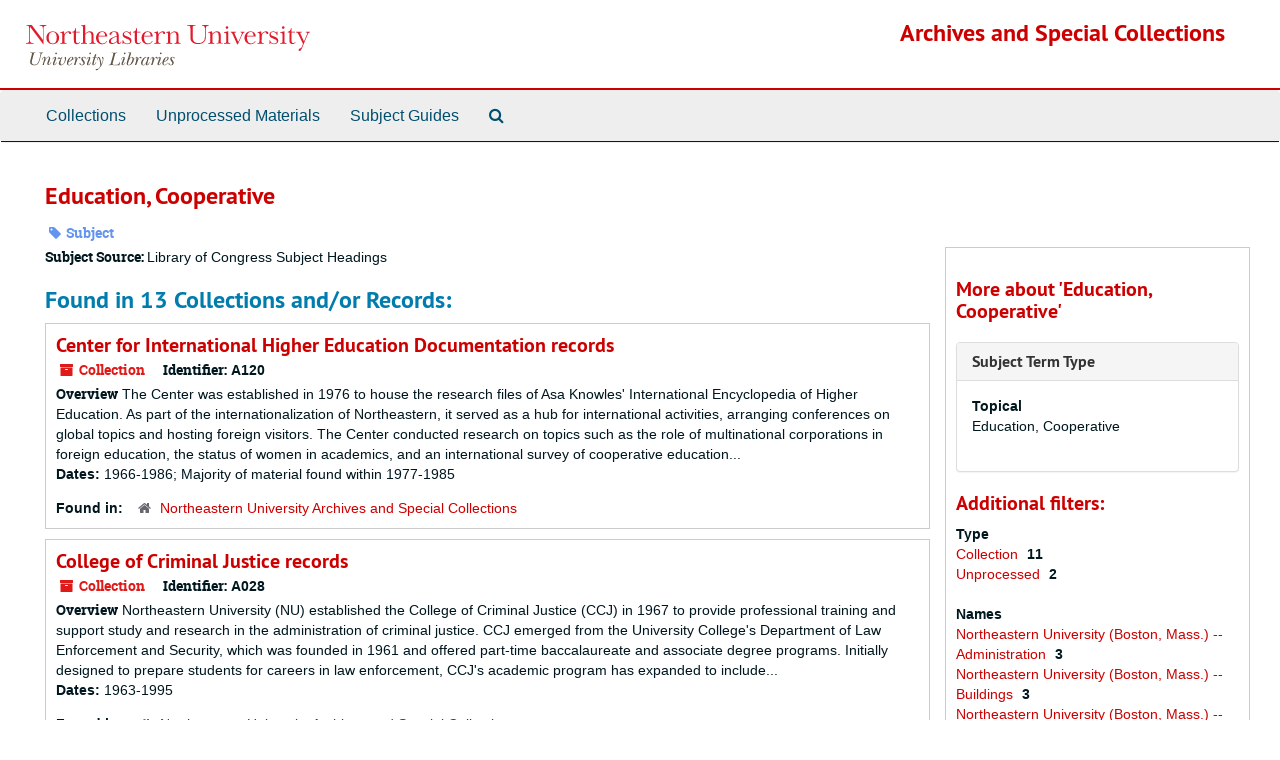

--- FILE ---
content_type: text/html;charset=utf-8
request_url: https://archivesspace.library.northeastern.edu/subjects/1945
body_size: 66446
content:
<!DOCTYPE html>
<html lang="en">
<head>
	<meta charset="utf-8"/>
	<meta http-equiv="X-UA-Compatible" content="IE=edge"/>
	<meta name="viewport" content="width=device-width, initial-scale=1">
	<link href="/assets/favicon-14dfdc35775016b8db854af0b23a956530f93a7d1d5360ec0dfbba59c0be4078.ico" rel="shortcut icon" type="image/x-icon" />
	<title>Education, Cooperative | Archives and Special Collections</title>
	<meta name="csrf-param" content="authenticity_token" />
<meta name="csrf-token" content="XoJnU6qxSjJiTuqodl4e0Z4DDDxSRNXLVkGlkBzfuC55pMGK4lYjOy4G9pvLRr1RR+XPoBhqb1SmlQ0VGihOuw==" />

		<meta name="referrer" content="origin-when-cross-origin" />

	<script>
	 var APP_PATH = '/';
	 var SHOW_IDENTIFIERS_IN_TREE = false;
	</script>

	<link rel="stylesheet" media="all" href="/assets/application-c5ef6c3837eb5dfa7dbdd56630bce29abae71206f816c2cb3e936573b66c3028.css" />
	<script src="/assets/application-77406bf697558af1e782ad28fa7dc1be6c4f18508271369d4a2d9ef7aac90c32.js"></script>

	

			<!-- Begin plugin layout -->
			<link rel="stylesheet" media="screen" href="/assets/custom.css" />

			<!-- End plugin layout -->

<!-- HTML5 shim and Respond.js for IE8 support of HTML5 elements and media queries -->
<!-- WARNING: Respond.js doesn't work if you view the page via file:// -->
<!--[if lt IE 9]>
	<script src="https://oss.maxcdn.com/html5shiv/3.7.3/html5shiv.min.js"></script>
	<script src="https://oss.maxcdn.com/respond/1.4.2/respond.min.js"></script>
<![endif]-->
</head>

<body>


	<div class="skipnav">
  <a class="sr-only sr-only-focusable" href="#maincontent">Skip to main content</a>
</div>


	<div class="container-fluid no-pad">
		<section  id="header">
  <div class="row">
    <div class="col-sm-3 hidden-xs"><a href="https://library.northeastern.edu/"><img class="logo" src="/assets/images/nu-libraries-lockup-color.svg" alt="Northeastern University Library" /></a></div>
    <div class="col-sm-9 h1">        <a title="Return to the Archives homepage" href="https://archivesspace.library.northeastern.edu">Archives and Special Collections</a>
         </div>
  </div>
</section>

		<section id="navigation">
  <nav class="navbar navbar-default" aria-label="top-level navigation">
    <div class="container-fluid navbar-header top-bar">
      <button type="button" class="navbar-toggle collapsed" data-toggle="collapse" data-target="#collapsemenu"
              aria-expanded="false">
        <span class="sr-only">Toggle Navigation</span>
        <span class="icon-bar"></span>
        <span class="icon-bar"></span>
        <span class="icon-bar"></span>
      </button>
      <div class="collapse navbar-collapse" id="collapsemenu">
        <ul class="nav nav navbar-nav">
            <li><a href="/repositories/resources">Collections</a></li>
            <li><a href="/accessions">Unprocessed Materials</a></li>
            <li><a href="/classifications">Subject Guides</a></li>
            <li><a href="/search?reset=true" title="Search The Archives">
                <span class="fa fa-search" aria-hidden="true"></span>
                <span class="sr-only">Search The Archives</span>
              </a>
            </li>
        </ul>
      </div>
    </div>
  </nav>
</section>

	</div>

	<section id="content" class="container-fluid">
		<a name="maincontent" id="maincontent"></a>
		
		<div id="main-content">
  <div class="row" id="info_row">
    <div class="information col-sm-7">
      

<h1>
    Education, Cooperative
</h1>


<div class="badge-and-identifier">
  <div class="record-type-badge subject">
    <i class="fa fa-tag"></i>&#160;Subject 
  </div>
</div>

    </div>
    <div class="page_actions col-sm-5 right">
      <div title="Page Actions" class="text-right">
 <ul class="list-inline">
 </ul>
</div>

    </div>
  </div>
  <div class="row">
    <div class="information col-sm-9">
      <div class="clear">
        <span class="inline-label clear">Subject Source: </span>Library of Congress Subject Headings
      </div>
        <h2>Found in 13 Collections and/or Records:</h2>
  
       <div class="recordrow" style="clear:both" data-uri="/repositories/2/resources/760">
    

<h3>
    <a class="record-title" href="/repositories/2/resources/760">
      Center for International Higher Education Documentation records
    </a>
</h3>


<div class="badge-and-identifier">
  <div class="record-type-badge resource">
    <i class="fa fa-archive"></i>&#160;Collection 
  </div>
    <div class="identifier">
      <span class="id-label">Identifier:</span>&#160;<span class="component">A120</span>
    </div>
</div>

    <div class="recordsummary" style="clear:both">

    <div class="abstract single_note">
      <span class='inline-label'>Overview</span>
        The Center was established in 1976 to house the research files of Asa Knowles' International Encyclopedia of Higher Education. As part of the internationalization of Northeastern, it served as a hub for international activities, arranging conferences on global topics and hosting foreign visitors. The Center conducted research on topics such as the role of multinational corporations in foreign education, the status of women in academics, and an international survey of cooperative education...
    </div>

    <div class="dates">
        <strong>Dates: </strong>
      1966-1986; Majority of material found within 1977-1985
    </div>

  <div class="staff-hidden hide">
  </div>

    

  <div class="result_context">
      <strong>Found in: </strong>
<span class="repo_name">
  <span class='record-type-badge repository' aria-hidden='true'>       <i class='fa fa-home'></i>     </span>
  <a href="/repositories/2">Northeastern University Archives and Special Collections</a>
</span>

  </div>




</div>


   </div>

       <div class="recordrow" style="clear:both" data-uri="/repositories/2/resources/688">
    

<h3>
    <a class="record-title" href="/repositories/2/resources/688">
      College of Criminal Justice records
    </a>
</h3>


<div class="badge-and-identifier">
  <div class="record-type-badge resource">
    <i class="fa fa-archive"></i>&#160;Collection 
  </div>
    <div class="identifier">
      <span class="id-label">Identifier:</span>&#160;<span class="component">A028</span>
    </div>
</div>

    <div class="recordsummary" style="clear:both">

    <div class="abstract single_note">
      <span class='inline-label'>Overview</span>
        Northeastern University (NU) established the College of Criminal Justice (CCJ) in 1967 to provide professional training and support study and research in the administration of criminal justice. CCJ emerged from the University College's Department of Law Enforcement and Security, which was founded in 1961 and offered part-time baccalaureate and associate degree programs. Initially designed to prepare students for careers in law enforcement, CCJ's academic program has expanded to include...
    </div>

    <div class="dates">
        <strong>Dates: </strong>
      1963-1995
    </div>

  <div class="staff-hidden hide">
  </div>

    

  <div class="result_context">
      <strong>Found in: </strong>
<span class="repo_name">
  <span class='record-type-badge repository' aria-hidden='true'>       <i class='fa fa-home'></i>     </span>
  <a href="/repositories/2">Northeastern University Archives and Special Collections</a>
</span>

  </div>




</div>


   </div>

       <div class="recordrow" style="clear:both" data-uri="/repositories/2/resources/665">
    

<h3>
    <a class="record-title" href="/repositories/2/resources/665">
      College of Engineering records
    </a>
</h3>


<div class="badge-and-identifier">
  <div class="record-type-badge resource">
    <i class="fa fa-archive"></i>&#160;Collection 
  </div>
    <div class="identifier">
      <span class="id-label">Identifier:</span>&#160;<span class="component">A015</span>
    </div>
</div>

    <div class="recordsummary" style="clear:both">

    <div class="abstract single_note">
      <span class='inline-label'>Overview</span>
        The Northeastern University's (NU) College of Engineering was founded in 1909, when the Evening Institute of the Boston YMCA began to offer day courses in engineering. In 1920, the Massachusetts Legislature authorized NU to grant bachelor of engineering degrees in chemical, civil, electrical, and mechanical engineering. Between 1939 and 1941, all programs gained accreditation by the Engineer's Council for Professional Development. By 1960, the College had become the largest undergraduate...
    </div>

    <div class="dates">
        <strong>Dates: </strong>
      1911-2008
    </div>

  <div class="staff-hidden hide">
  </div>

    

  <div class="result_context">
      <strong>Found in: </strong>
<span class="repo_name">
  <span class='record-type-badge repository' aria-hidden='true'>       <i class='fa fa-home'></i>     </span>
  <a href="/repositories/2">Northeastern University Archives and Special Collections</a>
</span>

  </div>




</div>


   </div>

       <div class="recordrow" style="clear:both" data-uri="/repositories/2/resources/668">
    

<h3>
    <a class="record-title" href="/repositories/2/resources/668">
      College of Nursing records
    </a>
</h3>


<div class="badge-and-identifier">
  <div class="record-type-badge resource">
    <i class="fa fa-archive"></i>&#160;Collection 
  </div>
    <div class="identifier">
      <span class="id-label">Identifier:</span>&#160;<span class="component">A018</span>
    </div>
</div>

    <div class="recordsummary" style="clear:both">

    <div class="abstract single_note">
      <span class='inline-label'>Overview</span>
        The Northeastern University (NU) College of Nursing opened in 1964 with two programs: a three-year cooperative associate degree program and a five-year cooperative bachelor's degree program. The program was supported by Massachusetts General, Beth Israel, and Children's hospitals. The college's associate degree program was accredited in 1968 and the bachelor's degree program in 1972. Answering the demand for continuing education opportunities, the College of Nursing established a Licensed...
    </div>

    <div class="dates">
        <strong>Dates: </strong>
      1962-1999
    </div>

  <div class="staff-hidden hide">
  </div>

    

  <div class="result_context">
      <strong>Found in: </strong>
<span class="repo_name">
  <span class='record-type-badge repository' aria-hidden='true'>       <i class='fa fa-home'></i>     </span>
  <a href="/repositories/2">Northeastern University Archives and Special Collections</a>
</span>

  </div>




</div>


   </div>

       <div class="recordrow" style="clear:both" data-uri="/repositories/2/accessions/692">
    

<h3>
    <a class="record-title" href="/repositories/2/accessions/692">
      Department of Medical Laboratory Science records
    </a>
</h3>


<div class="badge-and-identifier">
  <div class="record-type-badge accession">
    <i class="fa fa-file-text-o"></i>&#160;Unprocessed  &mdash; Multiple Containers
  </div>
    <div class="identifier">
      <span class="id-label">Identifier:</span>&#160;<span class="component">Z10-007</span>
    </div>
</div>

    <div class="recordsummary" style="clear:both">


    <div class="dates">
        <strong>Dates: </strong>
      1961-2007
    </div>

  <div class="staff-hidden hide">
  </div>

    

  <div class="result_context">
      <strong>Found in: </strong>
<span class="repo_name">
  <span class='record-type-badge repository' aria-hidden='true'>       <i class='fa fa-home'></i>     </span>
  <a href="/repositories/2">Northeastern University Archives and Special Collections</a>
</span>

  </div>




</div>


   </div>

       <div class="recordrow" style="clear:both" data-uri="/repositories/2/resources/745">
    

<h3>
    <a class="record-title" href="/repositories/2/resources/745">
      Division of Cooperative Education records
    </a>
</h3>


<div class="badge-and-identifier">
  <div class="record-type-badge resource">
    <i class="fa fa-archive"></i>&#160;Collection 
  </div>
    <div class="identifier">
      <span class="id-label">Identifier:</span>&#160;<span class="component">A086</span>
    </div>
</div>

    <div class="recordsummary" style="clear:both">

    <div class="abstract single_note">
      <span class='inline-label'>Overview</span>
        In 1909, Northeastern University (NU) became the second college in the nation to adopt a cooperative plan of education. In that year the Boston YMCA Evening Institute opened its Cooperative Engineering School, offering daytime programs. The cooperative program was later adopted by the Day School of Business, and the program continued to grow as new units were founded with a cooperative component. By 1928, a separate Department of Cooperative Education was established. As interest in...
    </div>

    <div class="dates">
        <strong>Dates: </strong>
      1922-1972
    </div>

  <div class="staff-hidden hide">
  </div>

    

  <div class="result_context">
      <strong>Found in: </strong>
<span class="repo_name">
  <span class='record-type-badge repository' aria-hidden='true'>       <i class='fa fa-home'></i>     </span>
  <a href="/repositories/2">Northeastern University Archives and Special Collections</a>
</span>

  </div>




</div>


   </div>

       <div class="recordrow" style="clear:both" data-uri="/repositories/2/resources/652">
    

<h3>
    <a class="record-title" href="/repositories/2/resources/652">
      Office of the President (Ell) records
    </a>
</h3>


<div class="badge-and-identifier">
  <div class="record-type-badge resource">
    <i class="fa fa-archive"></i>&#160;Collection 
  </div>
    <div class="identifier">
      <span class="id-label">Identifier:</span>&#160;<span class="component">A002</span>
    </div>
</div>

    <div class="recordsummary" style="clear:both">

    <div class="abstract single_note">
      <span class='inline-label'>Overview</span>
        Carl Stephens Ell (CSE) was the second president of Northeastern University from 1940 to 1959. During his tenure as President, CSE was responsible for the accreditation of several of NU's academic programs and the rapid expansion of the physical plant. His other positions at NU included instructor at the Co-operative School of Engineering of the Boston YMCA (1910-1912), Head of the Department of Civil Engineering (1912-1917), Assistant Dean of the School of Engineering (1914-1917), Dean of...
    </div>

    <div class="dates">
        <strong>Dates: </strong>
      1883-1974
    </div>

  <div class="staff-hidden hide">
  </div>

    

  <div class="result_context">
      <strong>Found in: </strong>
<span class="repo_name">
  <span class='record-type-badge repository' aria-hidden='true'>       <i class='fa fa-home'></i>     </span>
  <a href="/repositories/2">Northeastern University Archives and Special Collections</a>
</span>

  </div>




</div>


   </div>

       <div class="recordrow" style="clear:both" data-uri="/repositories/2/resources/653">
    

<h3>
    <a class="record-title" href="/repositories/2/resources/653">
      Office of the President (Knowles) records
    </a>
</h3>


<div class="badge-and-identifier">
  <div class="record-type-badge resource">
    <i class="fa fa-archive"></i>&#160;Collection 
  </div>
    <div class="identifier">
      <span class="id-label">Identifier:</span>&#160;<span class="component">A003</span>
    </div>
</div>

    <div class="recordsummary" style="clear:both">

    <div class="abstract single_note">
      <span class='inline-label'>Overview</span>
        Asa Smallidge Knowles (ASK) was the third president of Northeastern University (NU) from 1959 to 1975. Under ASK's leadership, NU expanded its academic offerings, and all of its programs were accredited. Enrollment doubled, and the number of resident students increased dramatically. NU's physical plant grew to include five campuses, and its financial assets experienced significant growth. Between 1967 and 1972, NU faced various student protests concerning student rights, the Black Power...
    </div>

    <div class="dates">
        <strong>Dates: </strong>
      1935-1984
    </div>

  <div class="staff-hidden hide">
  </div>

    

  <div class="result_context">
      <strong>Found in: </strong>
<span class="repo_name">
  <span class='record-type-badge repository' aria-hidden='true'>       <i class='fa fa-home'></i>     </span>
  <a href="/repositories/2">Northeastern University Archives and Special Collections</a>
</span>

  </div>




</div>


   </div>

       <div class="recordrow" style="clear:both" data-uri="/repositories/2/resources/669">
    

<h3>
    <a class="record-title" href="/repositories/2/resources/669">
      Office of the President (Ryder) records
    </a>
</h3>


<div class="badge-and-identifier">
  <div class="record-type-badge resource">
    <i class="fa fa-archive"></i>&#160;Collection 
  </div>
    <div class="identifier">
      <span class="id-label">Identifier:</span>&#160;<span class="component">A019</span>
    </div>
</div>

    <div class="recordsummary" style="clear:both">

    <div class="abstract single_note">
      <span class='inline-label'>Overview</span>
        Kenneth Gilmore Ryder (KGR), the fourth president of Northeastern University (NU) from 1975 to 1989, began his career at NU in 1949 as an instructor of history and government. He was promoted to assistant professor in 1953 and to associate professor in 1956. In 1957, KGR gave up his teaching responsibilities to assume a succession of administrative positions: Dean of Administration (1958-1966), Vice President of University Administration (1967-1970), and Executive Vice President (1971-1975)....
    </div>

    <div class="dates">
        <strong>Dates: </strong>
      1955-2005
    </div>

  <div class="staff-hidden hide">
  </div>

    

  <div class="result_context">
      <strong>Found in: </strong>
<span class="repo_name">
  <span class='record-type-badge repository' aria-hidden='true'>       <i class='fa fa-home'></i>     </span>
  <a href="/repositories/2">Northeastern University Archives and Special Collections</a>
</span>

  </div>




</div>


   </div>

       <div class="recordrow" style="clear:both" data-uri="/repositories/2/accessions/691">
    

<h3>
    <a class="record-title" href="/repositories/2/accessions/691">
      Office of the Provost records
    </a>
</h3>


<div class="badge-and-identifier">
  <div class="record-type-badge accession">
    <i class="fa fa-file-text-o"></i>&#160;Unprocessed  &mdash; Multiple Containers
  </div>
    <div class="identifier">
      <span class="id-label">Identifier:</span>&#160;<span class="component">Z09-044</span>
    </div>
</div>

    <div class="recordsummary" style="clear:both">


    <div class="dates">
        <strong>Dates: </strong>
      1994-2008
    </div>

  <div class="staff-hidden hide">
  </div>

    

  <div class="result_context">
      <strong>Found in: </strong>
<span class="repo_name">
  <span class='record-type-badge repository' aria-hidden='true'>       <i class='fa fa-home'></i>     </span>
  <a href="/repositories/2">Northeastern University Archives and Special Collections</a>
</span>

  </div>




</div>


   </div>

       <div class="recordrow" style="clear:both" data-uri="/repositories/2/resources/656">
    

<h3>
    <a class="record-title" href="/repositories/2/resources/656">
      School of Law records
    </a>
</h3>


<div class="badge-and-identifier">
  <div class="record-type-badge resource">
    <i class="fa fa-archive"></i>&#160;Collection 
  </div>
    <div class="identifier">
      <span class="id-label">Identifier:</span>&#160;<span class="component">A006</span>
    </div>
</div>

    <div class="recordsummary" style="clear:both">

    <div class="abstract single_note">
      <span class='inline-label'>Overview</span>
        The Northeastern University (NU) School of Law is recognized for training attorneys to practice law in the public sector. Founded by the Boston Young Men's Christian Association (YMCA) in 1898 as a series of evening courses, it was the first evening law program in Boston. In 1904, the program was incorporated as the Evening School of Law of the Boston YMCA with the power to grant the Bachelor of Law (LLB) degree. Its primary goal was to prepare students for the Massachusetts Bar Examination....
    </div>

    <div class="dates">
        <strong>Dates: </strong>
      1900-1998
    </div>

  <div class="staff-hidden hide">
  </div>

    

  <div class="result_context">
      <strong>Found in: </strong>
<span class="repo_name">
  <span class='record-type-badge repository' aria-hidden='true'>       <i class='fa fa-home'></i>     </span>
  <a href="/repositories/2">Northeastern University Archives and Special Collections</a>
</span>

  </div>




</div>


   </div>

       <div class="recordrow" style="clear:both" data-uri="/repositories/2/resources/704">
    

<h3>
    <a class="record-title" href="/repositories/2/resources/704">
      School of Law records
    </a>
</h3>


<div class="badge-and-identifier">
  <div class="record-type-badge resource">
    <i class="fa fa-archive"></i>&#160;Collection 
  </div>
    <div class="identifier">
      <span class="id-label">Identifier:</span>&#160;<span class="component">A044</span>
    </div>
</div>

    <div class="recordsummary" style="clear:both">

    <div class="abstract single_note">
      <span class='inline-label'>Overview</span>
        The Northeastern University School of Law is recognized for training attorneys to practice law in the public sector. Founded by the Boston Young Men's Christian Association (YMCA) in 1898 as a series of evening courses, it was the first evening law program in Boston. In 1904, the program was incorporated as the Evening School of Law of the Boston YMCA with the power to grant the Bachelor of Law (LLB) degree. Its primary goal was to prepare students for the Massachusetts Bar Examination....
    </div>

    <div class="dates">
        <strong>Dates: </strong>
      1960-2011
    </div>

  <div class="staff-hidden hide">
  </div>

    

  <div class="result_context">
      <strong>Found in: </strong>
<span class="repo_name">
  <span class='record-type-badge repository' aria-hidden='true'>       <i class='fa fa-home'></i>     </span>
  <a href="/repositories/2">Northeastern University Archives and Special Collections</a>
</span>

  </div>




</div>


   </div>

       <div class="recordrow" style="clear:both" data-uri="/repositories/2/resources/753">
    

<h3>
    <a class="record-title" href="/repositories/2/resources/753">
      School of Nursing records
    </a>
</h3>


<div class="badge-and-identifier">
  <div class="record-type-badge resource">
    <i class="fa fa-archive"></i>&#160;Collection 
  </div>
    <div class="identifier">
      <span class="id-label">Identifier:</span>&#160;<span class="component">A112</span>
    </div>
</div>

    <div class="recordsummary" style="clear:both">

    <div class="abstract single_note">
      <span class='inline-label'>Overview</span>
        In 1997, the College of Nursing merged with the Bouvé College of Health Sciences, continuing its graduate and undergraduate programs as the School of Nursing within Bouvé. The merger was intended to raise the profile of health sciences programs at Northeastern and to improve opportunities for collaboration across the health sciences. In 1995, the College of Nursing, along with the Boston-based Center for Community Health Education and Research (CCHER), founded the Health Careers Academy, a...
    </div>

    <div class="dates">
        <strong>Dates: </strong>
      1994-2006
    </div>

  <div class="staff-hidden hide">
  </div>

    

  <div class="result_context">
      <strong>Found in: </strong>
<span class="repo_name">
  <span class='record-type-badge repository' aria-hidden='true'>       <i class='fa fa-home'></i>     </span>
  <a href="/repositories/2">Northeastern University Archives and Special Collections</a>
</span>

  </div>




</div>


   </div>

  

    </div>
    <div id="sidebar" class="col-sm-3 sidebar sidebar-container">
      <h3>More about 'Education, Cooperative'</h3>
      <div class="acc_holder clear" >
        <div class="panel-group" id="res_accordion">
              <div class="panel panel-default">
    <div class="panel-heading">
      <h2 class="panel-title">
        <a class="accordion-toggle" data-toggle="collapse"  href="#subject_terms" aria-expanded="true">
          <span class="translation_missing" title="translation missing: en.subject_term_type">Subject Term Type</span>
        </a>
      </h2>
    </div>
    <div id="subject_terms" class="panel-collapse collapse note_panel in">
      <div class="panel-body">
        <dl>
    <dt>Topical</dt>
    <dd>Education, Cooperative</dd>
</dl>
      </div>
    </div>
  </div>

        </div>
      </div>
      <script type="text/javascript" >
        initialize_accordion(".note_panel", "Expand All" , "Collapse All", true);
      </script>
        
<div class="filters">
</div>

<h3>Additional filters: </h3>
<dl id="facets">



    <dt>Type</dt>
      <dd>
        <a href="/subjects/1945?&amp;filter_fields[]=primary_type&amp;filter_values[]=resource"
           rel="nofollow"
           title="Filter By 'Collection'">
          Collection
        </a>
        <span class="recordnumber">11</span>
      </dd>
      <dd>
        <a href="/subjects/1945?&amp;filter_fields[]=primary_type&amp;filter_values[]=accession"
           rel="nofollow"
           title="Filter By 'Unprocessed'">
          Unprocessed
        </a>
        <span class="recordnumber">2</span>
      </dd>
    <span class="type-spacer">&nbsp;</span>

    <dt>Names</dt>
      <dd>
        <a href="/subjects/1945?&amp;filter_fields[]=published_agents&amp;filter_values[]=Northeastern+University+%28Boston%2C+Mass.%29+--+Administration"
           rel="nofollow"
           title="Filter By 'Northeastern University (Boston, Mass.) -- Administration'">
          Northeastern University (Boston, Mass.) -- Administration
        </a>
        <span class="recordnumber">3</span>
      </dd>
      <dd>
        <a href="/subjects/1945?&amp;filter_fields[]=published_agents&amp;filter_values[]=Northeastern+University+%28Boston%2C+Mass.%29+--+Buildings"
           rel="nofollow"
           title="Filter By 'Northeastern University (Boston, Mass.) -- Buildings'">
          Northeastern University (Boston, Mass.) -- Buildings
        </a>
        <span class="recordnumber">3</span>
      </dd>
      <dd>
        <a href="/subjects/1945?&amp;filter_fields[]=published_agents&amp;filter_values[]=Northeastern+University+%28Boston%2C+Mass.%29+--+Presidents"
           rel="nofollow"
           title="Filter By 'Northeastern University (Boston, Mass.) -- Presidents'">
          Northeastern University (Boston, Mass.) -- Presidents
        </a>
        <span class="recordnumber">3</span>
      </dd>
      <dd>
        <a href="/subjects/1945?&amp;filter_fields[]=published_agents&amp;filter_values[]=Northeastern+University+%28Boston%2C+Mass.%29.+Office+of+the+President"
           rel="nofollow"
           title="Filter By 'Northeastern University (Boston, Mass.). Office of the President'">
          Northeastern University (Boston, Mass.). Office of the President
        </a>
        <span class="recordnumber">3</span>
      </dd>
      <dd>
        <a href="/subjects/1945?&amp;filter_fields[]=published_agents&amp;filter_values[]=Hall%2C+David"
           rel="nofollow"
           title="Filter By 'Hall, David'">
          Hall, David
        </a>
        <span class="recordnumber">2</span>
      </dd>
        <div class="more-facets">
          <span class="more btn">&or; more</span>
          <div class="below-the-fold">
      <dd>
        <a href="/subjects/1945?&amp;filter_fields[]=published_agents&amp;filter_values[]=Knowles%2C+Asa+Smallidge%2C+1909-1990"
           rel="nofollow"
           title="Filter By 'Knowles, Asa Smallidge, 1909-1990'">
          Knowles, Asa Smallidge, 1909-1990
        </a>
        <span class="recordnumber">2</span>
      </dd>
      <dd>
        <a href="/subjects/1945?&amp;filter_fields[]=published_agents&amp;filter_values[]=Northeastern+University+%28Boston%2C+Mass.%29+--+Accreditation"
           rel="nofollow"
           title="Filter By 'Northeastern University (Boston, Mass.) -- Accreditation'">
          Northeastern University (Boston, Mass.) -- Accreditation
        </a>
        <span class="recordnumber">2</span>
      </dd>
      <dd>
        <a href="/subjects/1945?&amp;filter_fields[]=published_agents&amp;filter_values[]=Northeastern+University+%28Boston%2C+Mass.%29.+College+of+Engineering"
           rel="nofollow"
           title="Filter By 'Northeastern University (Boston, Mass.). College of Engineering'">
          Northeastern University (Boston, Mass.). College of Engineering
        </a>
        <span class="recordnumber">2</span>
      </dd>
      <dd>
        <a href="/subjects/1945?&amp;filter_fields[]=published_agents&amp;filter_values[]=Northeastern+University+%28Boston%2C+Mass.%29.+Cooperative+Education+Research+Center"
           rel="nofollow"
           title="Filter By 'Northeastern University (Boston, Mass.). Cooperative Education Research Center'">
          Northeastern University (Boston, Mass.). Cooperative Education Research Center
        </a>
        <span class="recordnumber">2</span>
      </dd>
      <dd>
        <a href="/subjects/1945?&amp;filter_fields[]=published_agents&amp;filter_values[]=Northeastern+University+%28Boston%2C+Mass.%29.+School+of+Law"
           rel="nofollow"
           title="Filter By 'Northeastern University (Boston, Mass.). School of Law'">
          Northeastern University (Boston, Mass.). School of Law
        </a>
        <span class="recordnumber">2</span>
      </dd>
      <dd>
        <a href="/subjects/1945?&amp;filter_fields[]=published_agents&amp;filter_values[]=Northeastern+University+%28Boston%2C+Mass.%29.+School+of+Law+--+Admissions"
           rel="nofollow"
           title="Filter By 'Northeastern University (Boston, Mass.). School of Law -- Admissions'">
          Northeastern University (Boston, Mass.). School of Law -- Admissions
        </a>
        <span class="recordnumber">2</span>
      </dd>
      <dd>
        <a href="/subjects/1945?&amp;filter_fields[]=published_agents&amp;filter_values[]=Northeastern+University+%28Boston%2C+Mass.%29.+School+of+Law+--+Alumni+and+alumnae"
           rel="nofollow"
           title="Filter By 'Northeastern University (Boston, Mass.). School of Law -- Alumni and alumnae'">
          Northeastern University (Boston, Mass.). School of Law -- Alumni and alumnae
        </a>
        <span class="recordnumber">2</span>
      </dd>
      <dd>
        <a href="/subjects/1945?&amp;filter_fields[]=published_agents&amp;filter_values[]=O%27Toole%2C+Thomas+J."
           rel="nofollow"
           title="Filter By 'O&#39;Toole, Thomas J.'">
          O&#39;Toole, Thomas J.
        </a>
        <span class="recordnumber">2</span>
      </dd>
      <dd>
        <a href="/subjects/1945?&amp;filter_fields[]=published_agents&amp;filter_values[]=Porter%2C+Roland+Guyer%2C+1894-1953"
           rel="nofollow"
           title="Filter By 'Porter, Roland Guyer, 1894-1953'">
          Porter, Roland Guyer, 1894-1953
        </a>
        <span class="recordnumber">2</span>
      </dd>
      <dd>
        <a href="/subjects/1945?&amp;filter_fields[]=published_agents&amp;filter_values[]=Speare%2C+Frank+Palmer%2C+1869-1954"
           rel="nofollow"
           title="Filter By 'Speare, Frank Palmer, 1869-1954'">
          Speare, Frank Palmer, 1869-1954
        </a>
        <span class="recordnumber">2</span>
      </dd>
      <dd>
        <a href="/subjects/1945?&amp;filter_fields[]=published_agents&amp;filter_values[]=Zungolo%2C+Eileen"
           rel="nofollow"
           title="Filter By 'Zungolo, Eileen'">
          Zungolo, Eileen
        </a>
        <span class="recordnumber">2</span>
      </dd>
      <dd>
        <a href="/subjects/1945?&amp;filter_fields[]=published_agents&amp;filter_values[]=American+Institute+of+Industrial+Engineers"
           rel="nofollow"
           title="Filter By 'American Institute of Industrial Engineers'">
          American Institute of Industrial Engineers
        </a>
        <span class="recordnumber">1</span>
      </dd>
      <dd>
        <a href="/subjects/1945?&amp;filter_fields[]=published_agents&amp;filter_values[]=American+Society+of+Civil+Engineers"
           rel="nofollow"
           title="Filter By 'American Society of Civil Engineers'">
          American Society of Civil Engineers
        </a>
        <span class="recordnumber">1</span>
      </dd>
      <dd>
        <a href="/subjects/1945?&amp;filter_fields[]=published_agents&amp;filter_values[]=Baker%2C+Chester+Packard"
           rel="nofollow"
           title="Filter By 'Baker, Chester Packard'">
          Baker, Chester Packard
        </a>
        <span class="recordnumber">1</span>
      </dd>
      <dd>
        <a href="/subjects/1945?&amp;filter_fields[]=published_agents&amp;filter_values[]=Barabino%2C+Gilda"
           rel="nofollow"
           title="Filter By 'Barabino, Gilda'">
          Barabino, Gilda
        </a>
        <span class="recordnumber">1</span>
      </dd>
      <dd>
        <a href="/subjects/1945?&amp;filter_fields[]=published_agents&amp;filter_values[]=Belmore%2C+Bruce+W."
           rel="nofollow"
           title="Filter By 'Belmore, Bruce W.'">
          Belmore, Bruce W.
        </a>
        <span class="recordnumber">1</span>
      </dd>
      <dd>
        <a href="/subjects/1945?&amp;filter_fields[]=published_agents&amp;filter_values[]=Boston+Public+Schools"
           rel="nofollow"
           title="Filter By 'Boston Public Schools'">
          Boston Public Schools
        </a>
        <span class="recordnumber">1</span>
      </dd>
      <dd>
        <a href="/subjects/1945?&amp;filter_fields[]=published_agents&amp;filter_values[]=Boyd%2C+Philip+C."
           rel="nofollow"
           title="Filter By 'Boyd, Philip C.'">
          Boyd, Philip C.
        </a>
        <span class="recordnumber">1</span>
      </dd>
      <dd>
        <a href="/subjects/1945?&amp;filter_fields[]=published_agents&amp;filter_values[]=Chang%2C+Sze-Hou"
           rel="nofollow"
           title="Filter By 'Chang, Sze-Hou'">
          Chang, Sze-Hou
        </a>
        <span class="recordnumber">1</span>
      </dd>
      <dd>
        <a href="/subjects/1945?&amp;filter_fields[]=published_agents&amp;filter_values[]=Chisholm%2C+Margery"
           rel="nofollow"
           title="Filter By 'Chisholm, Margery'">
          Chisholm, Margery
        </a>
        <span class="recordnumber">1</span>
      </dd>
      <dd>
        <a href="/subjects/1945?&amp;filter_fields[]=published_agents&amp;filter_values[]=Churchill%2C+Everett+Avery%2C+b.+1892"
           rel="nofollow"
           title="Filter By 'Churchill, Everett Avery, b. 1892'">
          Churchill, Everett Avery, b. 1892
        </a>
        <span class="recordnumber">1</span>
      </dd>
      <dd>
        <a href="/subjects/1945?&amp;filter_fields[]=published_agents&amp;filter_values[]=Citywide+Coordinating+Council"
           rel="nofollow"
           title="Filter By 'Citywide Coordinating Council'">
          Citywide Coordinating Council
        </a>
        <span class="recordnumber">1</span>
      </dd>
      <dd>
        <a href="/subjects/1945?&amp;filter_fields[]=published_agents&amp;filter_values[]=Cochrun%2C+Basil+L."
           rel="nofollow"
           title="Filter By 'Cochrun, Basil L.'">
          Cochrun, Basil L.
        </a>
        <span class="recordnumber">1</span>
      </dd>
      <dd>
        <a href="/subjects/1945?&amp;filter_fields[]=published_agents&amp;filter_values[]=Crane%2C+Joseph+O."
           rel="nofollow"
           title="Filter By 'Crane, Joseph O.'">
          Crane, Joseph O.
        </a>
        <span class="recordnumber">1</span>
      </dd>
      <dd>
        <a href="/subjects/1945?&amp;filter_fields[]=published_agents&amp;filter_values[]=DeMarco%2C+Rosanna"
           rel="nofollow"
           title="Filter By 'DeMarco, Rosanna'">
          DeMarco, Rosanna
        </a>
        <span class="recordnumber">1</span>
      </dd>
      <dd>
        <a href="/subjects/1945?&amp;filter_fields[]=published_agents&amp;filter_values[]=Dodge%2C+Robert+Gray%2C+1872-1964"
           rel="nofollow"
           title="Filter By 'Dodge, Robert Gray, 1872-1964'">
          Dodge, Robert Gray, 1872-1964
        </a>
        <span class="recordnumber">1</span>
      </dd>
      <dd>
        <a href="/subjects/1945?&amp;filter_fields[]=published_agents&amp;filter_values[]=Dolansky%2C+Ladislav+O."
           rel="nofollow"
           title="Filter By 'Dolansky, Ladislav O.'">
          Dolansky, Ladislav O.
        </a>
        <span class="recordnumber">1</span>
      </dd>
      <dd>
        <a href="/subjects/1945?&amp;filter_fields[]=published_agents&amp;filter_values[]=Ell%2C+Carl+Stephens%2C+1887-1981"
           rel="nofollow"
           title="Filter By 'Ell, Carl Stephens, 1887-1981'">
          Ell, Carl Stephens, 1887-1981
        </a>
        <span class="recordnumber">1</span>
      </dd>
      <dd>
        <a href="/subjects/1945?&amp;filter_fields[]=published_agents&amp;filter_values[]=Givelber%2C+Daniel"
           rel="nofollow"
           title="Filter By 'Givelber, Daniel'">
          Givelber, Daniel
        </a>
        <span class="recordnumber">1</span>
      </dd>
      <dd>
        <a href="/subjects/1945?&amp;filter_fields[]=published_agents&amp;filter_values[]=Givelber%2C+Daniel+J."
           rel="nofollow"
           title="Filter By 'Givelber, Daniel J.'">
          Givelber, Daniel J.
        </a>
        <span class="recordnumber">1</span>
      </dd>
      <dd>
        <a href="/subjects/1945?&amp;filter_fields[]=published_agents&amp;filter_values[]=Golden%2C+Kenneth+I."
           rel="nofollow"
           title="Filter By 'Golden, Kenneth I.'">
          Golden, Kenneth I.
        </a>
        <span class="recordnumber">1</span>
      </dd>
      <dd>
        <a href="/subjects/1945?&amp;filter_fields[]=published_agents&amp;filter_values[]=Hallgring%2C+Robert+W."
           rel="nofollow"
           title="Filter By 'Hallgring, Robert W.'">
          Hallgring, Robert W.
        </a>
        <span class="recordnumber">1</span>
      </dd>
      <dd>
        <a href="/subjects/1945?&amp;filter_fields[]=published_agents&amp;filter_values[]=Hill%2C+Malcolm"
           rel="nofollow"
           title="Filter By 'Hill, Malcolm'">
          Hill, Malcolm
        </a>
        <span class="recordnumber">1</span>
      </dd>
      <dd>
        <a href="/subjects/1945?&amp;filter_fields[]=published_agents&amp;filter_values[]=Kane%2C+Stephen"
           rel="nofollow"
           title="Filter By 'Kane, Stephen'">
          Kane, Stephen
        </a>
        <span class="recordnumber">1</span>
      </dd>
      <dd>
        <a href="/subjects/1945?&amp;filter_fields[]=published_agents&amp;filter_values[]=Klein%2C+Robert+D."
           rel="nofollow"
           title="Filter By 'Klein, Robert D.'">
          Klein, Robert D.
        </a>
        <span class="recordnumber">1</span>
      </dd>
      <dd>
        <a href="/subjects/1945?&amp;filter_fields[]=published_agents&amp;filter_values[]=Knowles%2C+Asa+S.+%28Asa+Smallidge%29%2C+1909-1990"
           rel="nofollow"
           title="Filter By 'Knowles, Asa S. (Asa Smallidge), 1909-1990'">
          Knowles, Asa S. (Asa Smallidge), 1909-1990
        </a>
        <span class="recordnumber">1</span>
      </dd>
      <dd>
        <a href="/subjects/1945?&amp;filter_fields[]=published_agents&amp;filter_values[]=Loeffelholz%2C+Mary%2C+1958-"
           rel="nofollow"
           title="Filter By 'Loeffelholz, Mary, 1958-'">
          Loeffelholz, Mary, 1958-
        </a>
        <span class="recordnumber">1</span>
      </dd>
      <dd>
        <a href="/subjects/1945?&amp;filter_fields[]=published_agents&amp;filter_values[]=Long%2C+Juanita+O."
           rel="nofollow"
           title="Filter By 'Long, Juanita O.'">
          Long, Juanita O.
        </a>
        <span class="recordnumber">1</span>
      </dd>
      <dd>
        <a href="/subjects/1945?&amp;filter_fields[]=published_agents&amp;filter_values[]=Madison+Park+High+School+%28Boston%2C+Mass.%29"
           rel="nofollow"
           title="Filter By 'Madison Park High School (Boston, Mass.)'">
          Madison Park High School (Boston, Mass.)
        </a>
        <span class="recordnumber">1</span>
      </dd>
      <dd>
        <a href="/subjects/1945?&amp;filter_fields[]=published_agents&amp;filter_values[]=Massachusetts+State+Board+of+Registration+in+Nursing"
           rel="nofollow"
           title="Filter By 'Massachusetts State Board of Registration in Nursing'">
          Massachusetts State Board of Registration in Nursing
        </a>
        <span class="recordnumber">1</span>
      </dd>
      <dd>
        <a href="/subjects/1945?&amp;filter_fields[]=published_agents&amp;filter_values[]=Meltsner%2C+Michael"
           rel="nofollow"
           title="Filter By 'Meltsner, Michael'">
          Meltsner, Michael
        </a>
        <span class="recordnumber">1</span>
      </dd>
      <dd>
        <a href="/subjects/1945?&amp;filter_fields[]=published_agents&amp;filter_values[]=Meltsner%2C+Michael+C.%2C+b.+1937"
           rel="nofollow"
           title="Filter By 'Meltsner, Michael C., b. 1937'">
          Meltsner, Michael C., b. 1937
        </a>
        <span class="recordnumber">1</span>
      </dd>
      <dd>
        <a href="/subjects/1945?&amp;filter_fields[]=published_agents&amp;filter_values[]=Mosbacker%2C+Wanda"
           rel="nofollow"
           title="Filter By 'Mosbacker, Wanda'">
          Mosbacker, Wanda
        </a>
        <span class="recordnumber">1</span>
      </dd>
      <dd>
        <a href="/subjects/1945?&amp;filter_fields[]=published_agents&amp;filter_values[]=Nardone%2C+Louis+J."
           rel="nofollow"
           title="Filter By 'Nardone, Louis J.'">
          Nardone, Louis J.
        </a>
        <span class="recordnumber">1</span>
      </dd>
      <dd>
        <a href="/subjects/1945?&amp;filter_fields[]=published_agents&amp;filter_values[]=National+Association+of+Independent+Colleges+and+Universities"
           rel="nofollow"
           title="Filter By 'National Association of Independent Colleges and Universities'">
          National Association of Independent Colleges and Universities
        </a>
        <span class="recordnumber">1</span>
      </dd>
      <dd>
        <a href="/subjects/1945?&amp;filter_fields[]=published_agents&amp;filter_values[]=National+Commission+on+Student+Financial+Assistance"
           rel="nofollow"
           title="Filter By 'National Commission on Student Financial Assistance'">
          National Commission on Student Financial Assistance
        </a>
        <span class="recordnumber">1</span>
      </dd>
      <dd>
        <a href="/subjects/1945?&amp;filter_fields[]=published_agents&amp;filter_values[]=National+League+for+Nursing"
           rel="nofollow"
           title="Filter By 'National League for Nursing'">
          National League for Nursing
        </a>
        <span class="recordnumber">1</span>
      </dd>
      <dd>
        <a href="/subjects/1945?&amp;filter_fields[]=published_agents&amp;filter_values[]=Nicholson%2C+Lowell+S."
           rel="nofollow"
           title="Filter By 'Nicholson, Lowell S.'">
          Nicholson, Lowell S.
        </a>
        <span class="recordnumber">1</span>
      </dd>
      <dd>
        <a href="/subjects/1945?&amp;filter_fields[]=published_agents&amp;filter_values[]=Northeastern+University+%28Boston%2C+Mass%29.+Division+of+Cooperative+Education"
           rel="nofollow"
           title="Filter By 'Northeastern University (Boston, Mass). Division of Cooperative Education'">
          Northeastern University (Boston, Mass). Division of Cooperative Education
        </a>
        <span class="recordnumber">1</span>
      </dd>
      <dd>
        <a href="/subjects/1945?&amp;filter_fields[]=published_agents&amp;filter_values[]=Northeastern+University+%28Boston%2C+Mass.%29"
           rel="nofollow"
           title="Filter By 'Northeastern University (Boston, Mass.)'">
          Northeastern University (Boston, Mass.)
        </a>
        <span class="recordnumber">1</span>
      </dd>
      <dd>
        <a href="/subjects/1945?&amp;filter_fields[]=published_agents&amp;filter_values[]=Northeastern+University+%28Boston%2C+Mass.%29+--+Admission"
           rel="nofollow"
           title="Filter By 'Northeastern University (Boston, Mass.) -- Admission'">
          Northeastern University (Boston, Mass.) -- Admission
        </a>
        <span class="recordnumber">1</span>
      </dd>
      <dd>
        <a href="/subjects/1945?&amp;filter_fields[]=published_agents&amp;filter_values[]=Northeastern+University+%28Boston%2C+Mass.%29+--+Anniversaries%2C+etc."
           rel="nofollow"
           title="Filter By 'Northeastern University (Boston, Mass.) -- Anniversaries, etc.'">
          Northeastern University (Boston, Mass.) -- Anniversaries, etc.
        </a>
        <span class="recordnumber">1</span>
      </dd>
      <dd>
        <a href="/subjects/1945?&amp;filter_fields[]=published_agents&amp;filter_values[]=Northeastern+University+%28Boston%2C+Mass.%29+--+Employees"
           rel="nofollow"
           title="Filter By 'Northeastern University (Boston, Mass.) -- Employees'">
          Northeastern University (Boston, Mass.) -- Employees
        </a>
        <span class="recordnumber">1</span>
      </dd>
      <dd>
        <a href="/subjects/1945?&amp;filter_fields[]=published_agents&amp;filter_values[]=Northeastern+University+%28Boston%2C+Mass.%29+--+Faculty"
           rel="nofollow"
           title="Filter By 'Northeastern University (Boston, Mass.) -- Faculty'">
          Northeastern University (Boston, Mass.) -- Faculty
        </a>
        <span class="recordnumber">1</span>
      </dd>
      <dd>
        <a href="/subjects/1945?&amp;filter_fields[]=published_agents&amp;filter_values[]=Northeastern+University+%28Boston%2C+Mass.%29.+Bouv%C3%A9+College+of+Health+Sciences"
           rel="nofollow"
           title="Filter By 'Northeastern University (Boston, Mass.). Bouvé College of Health Sciences'">
          Northeastern University (Boston, Mass.). Bouvé College of Health Sciences
        </a>
        <span class="recordnumber">1</span>
      </dd>
      <dd>
        <a href="/subjects/1945?&amp;filter_fields[]=published_agents&amp;filter_values[]=Northeastern+University+%28Boston%2C+Mass.%29.+Center+for+Cooperative+Education"
           rel="nofollow"
           title="Filter By 'Northeastern University (Boston, Mass.). Center for Cooperative Education'">
          Northeastern University (Boston, Mass.). Center for Cooperative Education
        </a>
        <span class="recordnumber">1</span>
      </dd>
      <dd>
        <a href="/subjects/1945?&amp;filter_fields[]=published_agents&amp;filter_values[]=Northeastern+University+%28Boston%2C+Mass.%29.+Center+for+International+Higher+Education+Documentation"
           rel="nofollow"
           title="Filter By 'Northeastern University (Boston, Mass.). Center for International Higher Education Documentation'">
          Northeastern University (Boston, Mass.). Center for International Higher Education Documentation
        </a>
        <span class="recordnumber">1</span>
      </dd>
      <dd>
        <a href="/subjects/1945?&amp;filter_fields[]=published_agents&amp;filter_values[]=Northeastern+University+%28Boston%2C+Mass.%29.+College+of+Criminal+Justice"
           rel="nofollow"
           title="Filter By 'Northeastern University (Boston, Mass.). College of Criminal Justice'">
          Northeastern University (Boston, Mass.). College of Criminal Justice
        </a>
        <span class="recordnumber">1</span>
      </dd>
      <dd>
        <a href="/subjects/1945?&amp;filter_fields[]=published_agents&amp;filter_values[]=Northeastern+University+%28Boston%2C+Mass.%29.+College+of+Criminal+Justice+--+Curricula"
           rel="nofollow"
           title="Filter By 'Northeastern University (Boston, Mass.). College of Criminal Justice -- Curricula'">
          Northeastern University (Boston, Mass.). College of Criminal Justice -- Curricula
        </a>
        <span class="recordnumber">1</span>
      </dd>
      <dd>
        <a href="/subjects/1945?&amp;filter_fields[]=published_agents&amp;filter_values[]=Northeastern+University+%28Boston%2C+Mass.%29.+College+of+Engineering+--+Accreditation"
           rel="nofollow"
           title="Filter By 'Northeastern University (Boston, Mass.). College of Engineering -- Accreditation'">
          Northeastern University (Boston, Mass.). College of Engineering -- Accreditation
        </a>
        <span class="recordnumber">1</span>
      </dd>
      <dd>
        <a href="/subjects/1945?&amp;filter_fields[]=published_agents&amp;filter_values[]=Northeastern+University+%28Boston%2C+Mass.%29.+College+of+Engineering+--+Curricula"
           rel="nofollow"
           title="Filter By 'Northeastern University (Boston, Mass.). College of Engineering -- Curricula'">
          Northeastern University (Boston, Mass.). College of Engineering -- Curricula
        </a>
        <span class="recordnumber">1</span>
      </dd>
      <dd>
        <a href="/subjects/1945?&amp;filter_fields[]=published_agents&amp;filter_values[]=Northeastern+University+%28Boston%2C+Mass.%29.+College+of+Engineering+%C2%96%C2%96+Accreditation"
           rel="nofollow"
           title="Filter By 'Northeastern University (Boston, Mass.). College of Engineering  Accreditation'">
          Northeastern University (Boston, Mass.). College of Engineering  Accreditation
        </a>
        <span class="recordnumber">1</span>
      </dd>
      <dd>
        <a href="/subjects/1945?&amp;filter_fields[]=published_agents&amp;filter_values[]=Northeastern+University+%28Boston%2C+Mass.%29.+College+of+Engineering+%C2%96%C2%96+Curricula"
           rel="nofollow"
           title="Filter By 'Northeastern University (Boston, Mass.). College of Engineering  Curricula'">
          Northeastern University (Boston, Mass.). College of Engineering  Curricula
        </a>
        <span class="recordnumber">1</span>
      </dd>
      <dd>
        <a href="/subjects/1945?&amp;filter_fields[]=published_agents&amp;filter_values[]=Northeastern+University+%28Boston%2C+Mass.%29.+College+of+Nursing"
           rel="nofollow"
           title="Filter By 'Northeastern University (Boston, Mass.). College of Nursing'">
          Northeastern University (Boston, Mass.). College of Nursing
        </a>
        <span class="recordnumber">1</span>
      </dd>
      <dd>
        <a href="/subjects/1945?&amp;filter_fields[]=published_agents&amp;filter_values[]=Northeastern+University+%28Boston%2C+Mass.%29.+Corporation+and+Board+of+Trustees"
           rel="nofollow"
           title="Filter By 'Northeastern University (Boston, Mass.). Corporation and Board of Trustees'">
          Northeastern University (Boston, Mass.). Corporation and Board of Trustees
        </a>
        <span class="recordnumber">1</span>
      </dd>
      <dd>
        <a href="/subjects/1945?&amp;filter_fields[]=published_agents&amp;filter_values[]=Northeastern+University+%28Boston%2C+Mass.%29.+Department+of+Biomedical+Engineering"
           rel="nofollow"
           title="Filter By 'Northeastern University (Boston, Mass.). Department of Biomedical Engineering'">
          Northeastern University (Boston, Mass.). Department of Biomedical Engineering
        </a>
        <span class="recordnumber">1</span>
      </dd>
      <dd>
        <a href="/subjects/1945?&amp;filter_fields[]=published_agents&amp;filter_values[]=Northeastern+University+%28Boston%2C+Mass.%29.+Department+of+Chemical+Engineering"
           rel="nofollow"
           title="Filter By 'Northeastern University (Boston, Mass.). Department of Chemical Engineering'">
          Northeastern University (Boston, Mass.). Department of Chemical Engineering
        </a>
        <span class="recordnumber">1</span>
      </dd>
      <dd>
        <a href="/subjects/1945?&amp;filter_fields[]=published_agents&amp;filter_values[]=Northeastern+University+%28Boston%2C+Mass.%29.+Department+of+Civil+Engineering"
           rel="nofollow"
           title="Filter By 'Northeastern University (Boston, Mass.). Department of Civil Engineering'">
          Northeastern University (Boston, Mass.). Department of Civil Engineering
        </a>
        <span class="recordnumber">1</span>
      </dd>
      <dd>
        <a href="/subjects/1945?&amp;filter_fields[]=published_agents&amp;filter_values[]=Northeastern+University+%28Boston%2C+Mass.%29.+Department+of+Electrical+Engineering"
           rel="nofollow"
           title="Filter By 'Northeastern University (Boston, Mass.). Department of Electrical Engineering'">
          Northeastern University (Boston, Mass.). Department of Electrical Engineering
        </a>
        <span class="recordnumber">1</span>
      </dd>
      <dd>
        <a href="/subjects/1945?&amp;filter_fields[]=published_agents&amp;filter_values[]=Northeastern+University+%28Boston%2C+Mass.%29.+Department+of+Graphic+Science"
           rel="nofollow"
           title="Filter By 'Northeastern University (Boston, Mass.). Department of Graphic Science'">
          Northeastern University (Boston, Mass.). Department of Graphic Science
        </a>
        <span class="recordnumber">1</span>
      </dd>
      <dd>
        <a href="/subjects/1945?&amp;filter_fields[]=published_agents&amp;filter_values[]=Northeastern+University+%28Boston%2C+Mass.%29.+Department+of+Industrial+Engineering"
           rel="nofollow"
           title="Filter By 'Northeastern University (Boston, Mass.). Department of Industrial Engineering'">
          Northeastern University (Boston, Mass.). Department of Industrial Engineering
        </a>
        <span class="recordnumber">1</span>
      </dd>
      <dd>
        <a href="/subjects/1945?&amp;filter_fields[]=published_agents&amp;filter_values[]=Northeastern+University+%28Boston%2C+Mass.%29.+Department+of+Mechanical+Engineering"
           rel="nofollow"
           title="Filter By 'Northeastern University (Boston, Mass.). Department of Mechanical Engineering'">
          Northeastern University (Boston, Mass.). Department of Mechanical Engineering
        </a>
        <span class="recordnumber">1</span>
      </dd>
      <dd>
        <a href="/subjects/1945?&amp;filter_fields[]=published_agents&amp;filter_values[]=Northeastern+University+%28Boston%2C+Mass.%29.+Division+of+Cooperative+Education"
           rel="nofollow"
           title="Filter By 'Northeastern University (Boston, Mass.). Division of Cooperative Education'">
          Northeastern University (Boston, Mass.). Division of Cooperative Education
        </a>
        <span class="recordnumber">1</span>
      </dd>
      <dd>
        <a href="/subjects/1945?&amp;filter_fields[]=published_agents&amp;filter_values[]=Northeastern+University+%28Boston%2C+Mass.%29.+Graduate+School+of+Engineering"
           rel="nofollow"
           title="Filter By 'Northeastern University (Boston, Mass.). Graduate School of Engineering'">
          Northeastern University (Boston, Mass.). Graduate School of Engineering
        </a>
        <span class="recordnumber">1</span>
      </dd>
      <dd>
        <a href="/subjects/1945?&amp;filter_fields[]=published_agents&amp;filter_values[]=Northeastern+University+%28Boston%2C+Mass.%29.+Office+of+the+President+%28Ell%29"
           rel="nofollow"
           title="Filter By 'Northeastern University (Boston, Mass.). Office of the President (Ell)'">
          Northeastern University (Boston, Mass.). Office of the President (Ell)
        </a>
        <span class="recordnumber">1</span>
      </dd>
      <dd>
        <a href="/subjects/1945?&amp;filter_fields[]=published_agents&amp;filter_values[]=Northeastern+University+%28Boston%2C+Mass.%29.+Office+of+the+President+%28Knowles%29"
           rel="nofollow"
           title="Filter By 'Northeastern University (Boston, Mass.). Office of the President (Knowles)'">
          Northeastern University (Boston, Mass.). Office of the President (Knowles)
        </a>
        <span class="recordnumber">1</span>
      </dd>
      <dd>
        <a href="/subjects/1945?&amp;filter_fields[]=published_agents&amp;filter_values[]=Northeastern+University+%28Boston%2C+Mass.%29.+Office+of+the+President+%28Ryder%29"
           rel="nofollow"
           title="Filter By 'Northeastern University (Boston, Mass.). Office of the President (Ryder)'">
          Northeastern University (Boston, Mass.). Office of the President (Ryder)
        </a>
        <span class="recordnumber">1</span>
      </dd>
      <dd>
        <a href="/subjects/1945?&amp;filter_fields[]=published_agents&amp;filter_values[]=Northeastern+University+%28Boston%2C+Mass.%29.+School+of+Law+--+Accreditation"
           rel="nofollow"
           title="Filter By 'Northeastern University (Boston, Mass.). School of Law -- Accreditation'">
          Northeastern University (Boston, Mass.). School of Law -- Accreditation
        </a>
        <span class="recordnumber">1</span>
      </dd>
      <dd>
        <a href="/subjects/1945?&amp;filter_fields[]=published_agents&amp;filter_values[]=Northeastern+University+%28Boston%2C+Mass.%29.+School+of+Law+--+Building"
           rel="nofollow"
           title="Filter By 'Northeastern University (Boston, Mass.). School of Law -- Building'">
          Northeastern University (Boston, Mass.). School of Law -- Building
        </a>
        <span class="recordnumber">1</span>
      </dd>
      <dd>
        <a href="/subjects/1945?&amp;filter_fields[]=published_agents&amp;filter_values[]=Northeastern+University+%28Boston%2C+Mass.%29.+School+of+Law+Alumni+Association"
           rel="nofollow"
           title="Filter By 'Northeastern University (Boston, Mass.). School of Law Alumni Association'">
          Northeastern University (Boston, Mass.). School of Law Alumni Association
        </a>
        <span class="recordnumber">1</span>
      </dd>
      <dd>
        <a href="/subjects/1945?&amp;filter_fields[]=published_agents&amp;filter_values[]=Northeastern+University+%28Boston%2C+Mass.%29.+School+of+Law.+Office+of+the+Dean"
           rel="nofollow"
           title="Filter By 'Northeastern University (Boston, Mass.). School of Law. Office of the Dean'">
          Northeastern University (Boston, Mass.). School of Law. Office of the Dean
        </a>
        <span class="recordnumber">1</span>
      </dd>
      <dd>
        <a href="/subjects/1945?&amp;filter_fields[]=published_agents&amp;filter_values[]=Northeastern+University+%28Boston%2C+Mass.%29.+School+of+Nursing"
           rel="nofollow"
           title="Filter By 'Northeastern University (Boston, Mass.). School of Nursing'">
          Northeastern University (Boston, Mass.). School of Nursing
        </a>
        <span class="recordnumber">1</span>
      </dd>
      <dd>
        <a href="/subjects/1945?&amp;filter_fields[]=published_agents&amp;filter_values[]=Northeastern+University+%28Boston%2C+Mass.%29.+University+Cabinet"
           rel="nofollow"
           title="Filter By 'Northeastern University (Boston, Mass.). University Cabinet'">
          Northeastern University (Boston, Mass.). University Cabinet
        </a>
        <span class="recordnumber">1</span>
      </dd>
      <dd>
        <a href="/subjects/1945?&amp;filter_fields[]=published_agents&amp;filter_values[]=Northeastern+University+%28Boston%2C+Mass.%29.+Women%27s+Cabinet"
           rel="nofollow"
           title="Filter By 'Northeastern University (Boston, Mass.). Women&#39;s Cabinet'">
          Northeastern University (Boston, Mass.). Women&#39;s Cabinet
        </a>
        <span class="recordnumber">1</span>
      </dd>
      <dd>
        <a href="/subjects/1945?&amp;filter_fields[]=published_agents&amp;filter_values[]=Northeastern+University+%28Boston%2C+Mass.%29..+Department+of+Medical+Laboratory+Science"
           rel="nofollow"
           title="Filter By 'Northeastern University (Boston, Mass.).. Department of Medical Laboratory Science'">
          Northeastern University (Boston, Mass.).. Department of Medical Laboratory Science
        </a>
        <span class="recordnumber">1</span>
      </dd>
      <dd>
        <a href="/subjects/1945?&amp;filter_fields[]=published_agents&amp;filter_values[]=Northeastern+University+%28Boston%2C+Mass.%29..+Office+of+the+Provost"
           rel="nofollow"
           title="Filter By 'Northeastern University (Boston, Mass.).. Office of the Provost'">
          Northeastern University (Boston, Mass.).. Office of the Provost
        </a>
        <span class="recordnumber">1</span>
      </dd>
      <dd>
        <a href="/subjects/1945?&amp;filter_fields[]=published_agents&amp;filter_values[]=O%27Byrne%2C+John+C."
           rel="nofollow"
           title="Filter By 'O&#39;Byrne, John C.'">
          O&#39;Byrne, John C.
        </a>
        <span class="recordnumber">1</span>
      </dd>
      <dd>
        <a href="/subjects/1945?&amp;filter_fields[]=published_agents&amp;filter_values[]=Oberg%2C+Rudolf+O."
           rel="nofollow"
           title="Filter By 'Oberg, Rudolf O.'">
          Oberg, Rudolf O.
        </a>
        <span class="recordnumber">1</span>
      </dd>
      <dd>
        <a href="/subjects/1945?&amp;filter_fields[]=published_agents&amp;filter_values[]=Powers-Lee%2C+Susan"
           rel="nofollow"
           title="Filter By 'Powers-Lee, Susan'">
          Powers-Lee, Susan
        </a>
        <span class="recordnumber">1</span>
      </dd>
      <dd>
        <a href="/subjects/1945?&amp;filter_fields[]=published_agents&amp;filter_values[]=Richards%2C+James+Lorin%2C+1858-1955"
           rel="nofollow"
           title="Filter By 'Richards, James Lorin, 1858-1955'">
          Richards, James Lorin, 1858-1955
        </a>
        <span class="recordnumber">1</span>
      </dd>
      <dd>
        <a href="/subjects/1945?&amp;filter_fields[]=published_agents&amp;filter_values[]=Roberts%2C+Susan+Jo"
           rel="nofollow"
           title="Filter By 'Roberts, Susan Jo'">
          Roberts, Susan Jo
        </a>
        <span class="recordnumber">1</span>
      </dd>
      <dd>
        <a href="/subjects/1945?&amp;filter_fields[]=published_agents&amp;filter_values[]=Ryder%2C+Kenneth+G.%2C+b.+1924"
           rel="nofollow"
           title="Filter By 'Ryder, Kenneth G., b. 1924'">
          Ryder, Kenneth G., b. 1924
        </a>
        <span class="recordnumber">1</span>
      </dd>
      <dd>
        <a href="/subjects/1945?&amp;filter_fields[]=published_agents&amp;filter_values[]=Schofield%2C+Sydney+Kenneth"
           rel="nofollow"
           title="Filter By 'Schofield, Sydney Kenneth'">
          Schofield, Sydney Kenneth
        </a>
        <span class="recordnumber">1</span>
      </dd>
      <dd>
        <a href="/subjects/1945?&amp;filter_fields[]=published_agents&amp;filter_values[]=Scott%2C+Susan"
           rel="nofollow"
           title="Filter By 'Scott, Susan'">
          Scott, Susan
        </a>
        <span class="recordnumber">1</span>
      </dd>
      <dd>
        <a href="/subjects/1945?&amp;filter_fields[]=published_agents&amp;filter_values[]=Spieler%2C+Emily"
           rel="nofollow"
           title="Filter By 'Spieler, Emily'">
          Spieler, Emily
        </a>
        <span class="recordnumber">1</span>
      </dd>
+        <span class="less btn">&and; less</span>
      </div>
    <span class="type-spacer">&nbsp;</span>
</dl>


    </div>
  </div>
</div>

	</section>

	<script  type="text/javascript" >
		$(".upper-record-details .note-content").each(function(index, element){$(this).readmore(450)});
	</script>

	<div class="container-fluid panel-footer">
  <div class="row">
     <div class="col-md-12">
       <p class="footer-items">
       <span style="float: left;">Contact: 617-373-2351 · <a href="mailto:archives@northeastern.edu">archives@northeastern.edu</a></span>
       <a id='aspaceFeedbackLink' href='http://library.northeastern.edu/archives-special-collections/contact-archives-special-collections' target='_blank'>Send Feedback or Report a Problem</a>
       </p>
     </div>
  </div>
</div>
        <footer class="footer region region-footer" role="contentinfo">
    <div id="block-block-22" class="block block-block first last odd">

      
  <div class="content">
    <div id="nu-footer">&#13;
<a class="logo" alt="Northeastern University" href="http://www.northeastern.edu"><span class="hidden">Northeastern University</span></a>&#13;
<div class="links">&#13;
<a href="https://my.northeastern.edu/web/guest">myNortheastern</a> · <a href="https://prod-web.neu.edu/webapp6/employeelookup/public/main.action">Find Faculty &amp; Staff</a> · <a href="http://www.northeastern.edu/neuhome/adminlinks/findaz.html">Find A-Z</a> · <a href="http://www.northeastern.edu/emergency/index.html">Emergency Information</a> · <a href="http://www.northeastern.edu/search">Search</a>&#13;
</div>&#13;
<div class="social-networking-icons">&#13;
<a class="twitter" href="http://twitter.com/northeastern"><i class="fa fa-2x fa-twitter"> </i><span class="hidden"> Twitter</span></a>&#13;
<a class="facebook" href="https://www.facebook.com/northeastern"><i class="fa fa-2x fa-facebook"> </i><span class="hidden"> Facebook</span></a>&#13;
<a class="youtube" href="http://www.youtube.com/northeastern"><i class="fa fa-2x fa-youtube"> </i><span class="hidden"> Youtube</span></a>&#13;
</div>&#13;
<p>360 Huntington Ave., Boston, Massachusetts 02115 · 617.373.2000 · TTY 617.373.3768<br />© 2018 Northeastern University&#13;
</p>&#13;
</div>  </div>

</div><!-- /.block -->
  </footer>



</body>
</html>
